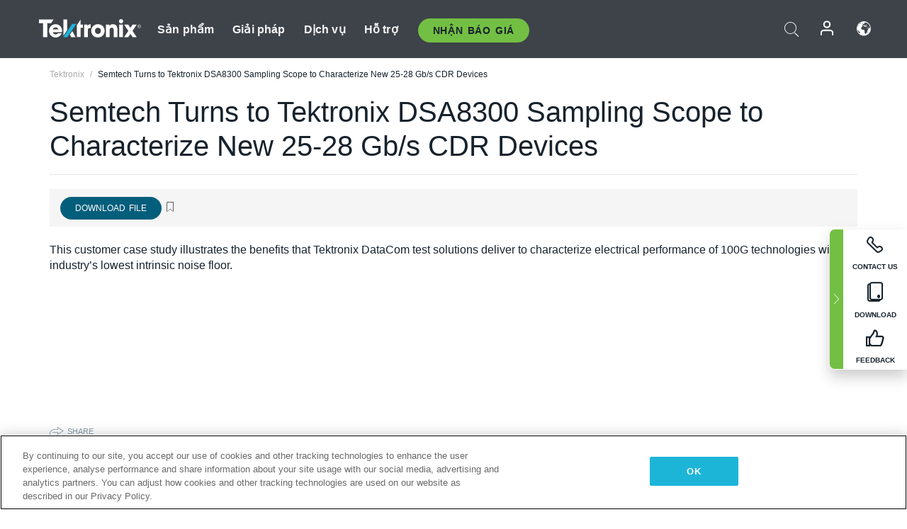

--- FILE ---
content_type: text/html; charset=utf-8
request_url: https://www.tek.com/vn/documents/case-study/semtech-turns-tektronix-dsa8300-sampling-scope-characterize-new-25-28-gb-s-cdr-d
body_size: 13436
content:



<!DOCTYPE html>
<html lang="vi-VN">
<head itemscope itemtype="http://schema.org/WebSite">
    <meta charset="utf-8">
    <meta http-equiv="X-UA-Compatible" content="IE=edge">
    <meta name="viewport" content="width=device-width" />
    <meta http-equiv="content-language" content="vi-VN">

        <!--Critical CSS Styles-->
        
        <!--CSS Styles-->
        <link rel="stylesheet" id="tek-main-css" href="/patternlab/css/tek.css?v-2026.01.22.1" as="style" data-version="2026.01.22.1">
        <noscript id="tek-main-css-noscript"><link rel="stylesheet" href="/patternlab/css/tek.css?v-2026.01.22.1"></noscript>


    <style type="text/css" data-source="global">
        .sales-tool--search-result--icons{
background-color: #fff;
}
.sales-tool--search-result--icons-right{
float: none;
}

.app-note-two-column .fixed-column hr {
      margin-top: 1.25rem;
      margin-bottom: 1.25rem;
    }

    .app-note-two-column .fixed-column h4.related-content-title {
      margin-bottom: 25px;
    }

    .app-note-two-column .fixed-column .related-content-wrapper .expandable-section .related-content ul li {
      margin-bottom: 10px;
    }

    @media(min-width:992px) {
      .app-note-two-column .fixed-column.on-scroll {
        top: 100px;
      }
    }
    </style>
    <style type="text/css" data-source="localized">
            
    </style>

    <style>
.bundle-card{
overflow: visible;
}
.oem-hide{display:none !important;}
.bundle-card .bundle-price {
font-size:1.425rem!important;
}
@media screen and (min-width: 992px) and (max-width: 1279px){
.bundle-card .bundle-price {
font-size:1.1rem!important;
}
}
.new-nav-item::before {
    color: #73bf44;
    display: initial;
}
:lang(en) .new-nav-item::before, :lang(en) header.header--redesign .nav--main ul li ul li a.category[href="https://my.tek.com/tektalk/"]:before
{
  content: "NEW! ";
   color: #73bf44;
    display: initial;
}
:lang(ja) .new-nav-item::before {
    content: "新着 ";
}
:lang(zh-CN) .new-nav-item::before {
    content: "新的 ";
}
:lang(de-DE) .new-nav-item::before {
    content: "Neu ";
}
:lang(fr-FR) .new-nav-item::before {
    content: "Nouveau "
}
:lang(zh-TW) .new-nav-item::before {
    content: "新的 ";
}
@media screen and (min-width: 992px) {
:lang(fr-FR) .new-nav-item::before {left: -45px;}
  .new-nav-item::before {
    position: absolute;
    left: -20px;
  }
}
.tek-accordion-content {display:none;}
div#drift-frame-controller{z-index:214748364!important;}
@media only screen and (max-width:425px){#onetrust-banner-sdk.otFlat{max-height:25%!important}#onetrust-banner-sdk #onetrust-policy{margin-left:0;margin-top:10px!important}#onetrust-banner-sdk .ot-sdk-columns{width:48%!important;float:left;box-sizing:border-box;padding:0;display:initial;margin-right:2%}#onetrust-consent-sdk #onetrust-button-group button:first-child{margin-top:40px!important}#onetrust-banner-sdk #onetrust-close-btn-container{top:0!important}#onetrust-banner-sdk #onetrust-banner-sdk.ot-close-btn-link,#onetrust-banner-sdk.ot-close-btn-link{padding-top:0!important}}
@media screen and (max-width: 767px){
footer.footer.footer-redesign .footer-connect .social-media-container a {font-size:2rem;}
}
@media screen and (max-width: 300px){
footer.footer.footer-redesign .footer-connect .social-media-container a {font-size:1rem;}
}
/* Slick */
.slider-wrap .slider.slick-slider .banner {display:none;}
.slider-wrap .slider.slick-slider .banner:first-child {display:block;}
.slider-wrap .slider.slick-slider.slick-initialized .banner {display:block;}
/* Documents */
main.main .main-content img.lazy {
max-height: 285px;
min-height: 285px;
}
main.main .main-content #sidebar-wrapper img.lazy,
main.main .main-content img.lazy.loaded,
main.main .main-content .chap-nav img.lazy {
max-height: inherit;
min-height: inherit;
}
main.main .main-content:after,
main.main .main-content #wrapper:after {
    clear: both;
    content: "";
    display: table;
}
@media screen and (min-width: 577px){
  main.main .doc__img {margin: 20px 15px 0px 45px;}
}
/* Slick */
.slider.js-slider-dots img.lazy.loaded,
.main-content img.lazy.loaded {
    max-height: initial;
}
/* MSDM */
div[data-form-block-id="249c9904-bdc6-ee11-9078-6045bd058aac"] {
  visibility: hidden;
  max-height: 1px;
  max-width: 1px;
  overflow: hidden;
}
</style>
    <!--END CSS tyles-->

        <script type="text/javascript" src="/static/js/vendor/jquery-3.5.1.min.js"></script>
<script>
window.dataLayer = window.dataLayer || [];
</script>

<!-- Optimizely -->
<script async src="/api/optimizelyjs/6238166017900544.js"></script>
<!-- End Optimizely -->

<!-- Google Tag Manager -->
<script>(function(w,d,s,l,i){w[l]=w[l]||[];w[l].push({'gtm.start':
new Date().getTime(),event:'gtm.js'});var f=d.getElementsByTagName(s)[0],
j=d.createElement(s),dl=l!='dataLayer'?'&l='+l:'';j.async=true;j.src=
'https://www.googletagmanager.com/gtm.js?id='+i+dl;f.parentNode.insertBefore(j,f);
})(window,document,'script','dataLayer','GTM-77N6');</script>
<!-- End Google Tag Manager -->

    <title itemprop="name">Semtech Turns to Tektronix DSA8300 Sampling Scope to Characterize New 25-28 Gb/s CDR Devices | Tektronix</title>
    <meta name="keywords" content="Semtech Turns to Tektronix DSA8300 Sampling Scope to Characterize New 25-28 Gb/s CDR Devices, " />
    <meta name="description" content="This customer case study illustrates the benefits that Tektronix DataCom test solutions deliver to characterize electrical performance of 100G technologies with the industry’s lowest intrinsic noise" />

<!--Open Graph Tags-->
    <meta property="og:title" content="Semtech Turns to Tektronix DSA8300 Sampling Scope to Characterize New 25-28 Gb/s CDR Devices" />

<meta property="og:type" content="website" />


<meta property="og:url" content="https://www.tek.com/vn/documents/case-study/semtech-turns-tektronix-dsa8300-sampling-scope-characterize-new-25-28-gb-s-cdr-d" />




<!--Canonical and Alternate URLs-->
<link rel="canonical" href="https://www.tek.com/vn/documents/case-study/semtech-turns-tektronix-dsa8300-sampling-scope-characterize-new-25-28-gb-s-cdr-d" itemprop="url" />



<!--Developer site considerations-->

        <link rel="alternate" hreflang="en" href="https://www.tek.com/en/documents/case-study/semtech-turns-tektronix-dsa8300-sampling-scope-characterize-new-25-28-gb-s-cdr-d" />
        <link rel="alternate" hreflang="x-default" href="https://www.tek.com/en/documents/case-study/semtech-turns-tektronix-dsa8300-sampling-scope-characterize-new-25-28-gb-s-cdr-d" />
        <link rel="alternate" hreflang="ja-jp" href="https://www.tek.com/ja/documents/case-study/semtech-turns-tektronix-dsa8300-sampling-scope-characterize-new-25-28-gb-s-cdr-d" />
        <link rel="alternate" hreflang="de-de" href="https://www.tek.com/de/documents/case-study/semtech-turns-tektronix-dsa8300-sampling-scope-characterize-new-25-28-gb-s-cdr-d" />
        <link rel="alternate" hreflang="ru-ru" href="https://www.tek.com/ru/documents/case-study/semtech-turns-tektronix-dsa8300-sampling-scope-characterize-new-25-28-gb-s-cdr-d" />
        <link rel="alternate" hreflang="fr-fr" href="https://www.tek.com/fr/documents/case-study/semtech-turns-tektronix-dsa8300-sampling-scope-characterize-new-25-28-gb-s-cdr-d" />
        <link rel="alternate" hreflang="zh-cn" href="https://www.tek.com.cn/documents/case-study/semtech-turns-tektronix-dsa8300-sampling-scope-characterize-new-25-28-gb-s-cdr-d" />
        <link rel="alternate" hreflang="zh-tw" href="https://www.tek.com/tw/documents/case-study/semtech-turns-tektronix-dsa8300-sampling-scope-characterize-new-25-28-gb-s-cdr-d" />
        <link rel="alternate" hreflang="ko-kr" href="https://www.tek.com/ko/documents/case-study/semtech-turns-tektronix-dsa8300-sampling-scope-characterize-new-25-28-gb-s-cdr-d" />
        <link rel="alternate" hreflang="vi-vn" href="https://www.tek.com/vn/documents/case-study/semtech-turns-tektronix-dsa8300-sampling-scope-characterize-new-25-28-gb-s-cdr-d" />
    

    

    <script type="text/plain" class="optanon-category-C0002">
        if(document.cookie.indexOf('SC_TRACKING_CONSENT') == -1)
        {
            fetch("/api/trackingconsent/giveconsent", {method: "GET", credentials: 'include'});
        }
    </script>
</head>
<body class="" data-channel="sales" sc-item-id="{6298B756-65B4-42BD-88F6-8B67F4D66854}" data-user-email="" data-user-name="" data-cf-country="US">
<!-- Google Tag Manager (noscript) -->
<noscript><iframe src="https://www.googletagmanager.com/ns.html?id=GTM-77N6"
height="0" width="0" style="display:none;visibility:hidden"></iframe></noscript>
<!-- End Google Tag Manager (noscript) -->

    <header class="header header--redesign tek-contact">
    <div class="header__top-mobile">
        <div class="header__btn">
    <div class="block--phone">
        <div class="buyquote-phone icon-phone"><a class="buy-contact-number"></a></div>
    </div>
    <div id="btn-search" class="btn--search">
        <span class="sr-only">Toggle Search</span>
        <span class="icon-search"></span>
    </div>
        <div class="btn--lang">
            <a class="icon-earth header-right__item"><span class="region-text"></span></a>

            <div id="lang-selector-nav" class="lang-selector-bar lang-selector-redesign">
                <div class="lang-selector-bar__header">
                    <div class="header-text">Current Language</div>
                    <div class="header-right__item"><span class="btn-close">×</span></div>
                    <div class="region-text">Vietnamese (Vietnam)</div>
                </div>
                <p class="lang-selector-bar__message">Select a language:</p>
                <nav class="lang-selector-bar__lang-menu">
                    <ul>
                                <li><a href="https://www.tek.com/en/documents/case-study/semtech-turns-tektronix-dsa8300-sampling-scope-characterize-new-25-28-gb-s-cdr-d">English</a></li>
                                <li><a href="https://www.tek.com/fr/documents/case-study/semtech-turns-tektronix-dsa8300-sampling-scope-characterize-new-25-28-gb-s-cdr-d">FRAN&#199;AIS</a></li>
                                <li><a href="https://www.tek.com/de/documents/case-study/semtech-turns-tektronix-dsa8300-sampling-scope-characterize-new-25-28-gb-s-cdr-d">DEUTSCH</a></li>
                                <li><a href="https://www.tek.com/vn/documents/case-study/semtech-turns-tektronix-dsa8300-sampling-scope-characterize-new-25-28-gb-s-cdr-d">Việt Nam</a></li>
                                <li><a href="https://www.tek.com.cn/documents/case-study/semtech-turns-tektronix-dsa8300-sampling-scope-characterize-new-25-28-gb-s-cdr-d">简体中文</a></li>
                                <li><a href="https://www.tek.com/ja/documents/case-study/semtech-turns-tektronix-dsa8300-sampling-scope-characterize-new-25-28-gb-s-cdr-d">日本語</a></li>
                                <li><a href="https://www.tek.com/ko/documents/case-study/semtech-turns-tektronix-dsa8300-sampling-scope-characterize-new-25-28-gb-s-cdr-d">한국어</a></li>
                                <li><a href="https://www.tek.com/tw/documents/case-study/semtech-turns-tektronix-dsa8300-sampling-scope-characterize-new-25-28-gb-s-cdr-d">繁體中文</a></li>
                    </ul>
                </nav>

            </div>
        </div>
    <div id="btn-menu" class="btn--menu">
        <span class="sr-only">Toggle Menu</span>
        <span class="icon-menu"></span>
    </div>
</div><div class="search-block-form">
    
<div class="page-quick-search">
<form action="/api/searchbar/search" method="post"><input name="__RequestVerificationToken" type="hidden" value="D0Vamb_PNs1D6izLz87WldRyRsyNPQ4LEpG9B88o-EJsbEG5pHcudvmd7Z6mBbTJxkb93CKwjRbsDP96cH_oXSbMUQyYUbXq5QZMnIqqIMU1" /><input id="uid" name="uid" type="hidden" value="ce22e590-c601-4e5c-a23d-c843aee244d9" />        <div class="form-item">
            <input autocomplete="off" class="form-search form-search-input search-input-fc2749d06ab04e5d8a549e9a03fbc285" id="fc2749d06ab04e5d8a549e9a03fbc285" name="SearchText" placeholder="Search" type="text" value="" />
        </div>
        <div class="form-actions">
            <input type="submit" autocomplete="off" id="edit-submit" value="Search" class="button form-submit search-button-fc2749d06ab04e5d8a549e9a03fbc285" />
        </div>
</form>
    <div class="search-quick-container" id="search-container-result-fc2749d06ab04e5d8a549e9a03fbc285" style="display: none;">
        <div class="helper-container">
            <div class="close-container"><span class="btn-close" data-search-id="fc2749d06ab04e5d8a549e9a03fbc285">x</span></div>
            <div class="mobile-tabs">
                <div class="tabs-container">
                    <div data-tab-id="prod-tab" data-search-id="fc2749d06ab04e5d8a549e9a03fbc285" class="tab active product-tab-products-content"></div>
                    <div data-tab-id="doc-tab" data-search-id="fc2749d06ab04e5d8a549e9a03fbc285" class="tab product-tab-docs-content"></div>
                </div>
            </div>
            <div class="row padding-20 content-row">
                <div data-tab-content-id="prod-tab" class="col-md-6 col-xs-12 tab-content active prod-tab-content">
                    <div class="products-content">
                    </div>
                </div>
                <div data-tab-content-id="doc-tab" class="col-md-6 col-xs-12 tab-content inactive docs-tab-content">
                    <div class="docs-content">
                    </div>
                </div>
            </div>
            <div class="no-results-link">To find technical documents by model, try our <a href="/vn/product-support">Product Support Center</a></div>
            <div class="center mr-show-it-all go-to-all-results"><a href="/vn/search">Show all results →</a></div>
        </div>
    </div>
</div>
</div>
<div class="header__logo">
    <div class="block">
        <a href="/vn/">
            <picture><img src="/patternlab/images/transparent-pixel.png" class="main-logo lazy" alt="logo" data-src="/-/media/project/tek/images/logos/logo.svg?iar=0"></picture>
        </a>
        <a href="/vn/">
            <picture><img src="/patternlab/images/transparent-pixel.png" class="second-logo lazy" alt="mobile_logo" data-src="/-/media/project/tek/images/logos/mobile_logo.svg?iar=0"></picture>
        </a>
    </div>
</div>
    </div>
    <div class="header__menu">
        <div class="header-left">
            

<nav class="nav--main">
    <ul>
                    <li>


                <a class="parent-item" href="/vn/">Sản phẩm</a>

                <div class="sub-menu">
                    <div class="container w--dynamic">

                        <div class="row">

                                <div class="col-xs-12 col-md-4 menu-col">
                                    <ul>

                                            <li>
<a class="category" href="/vn/products/oscilloscopes-and-probes">M&#225;y hiện s&#243;ng v&#224; que đo</a>                                            </li>
                                                <li>
                                                    <ul>

                                                                        <li>
                                                                            <a href="/vn/products/oscilloscopes">M&#225;y hiện s&#243;ng</a>
                                                                        </li>
                                                                        <li>
                                                                            <a href="/vn/products/oscilloscopes/high-speed-digitizers">Bộ số h&#243;a tốc độ cao</a>
                                                                        </li>
                                                                        <li>
                                                                            <a href="/vn/products/oscilloscopes/oscilloscope-probes">Que đo v&#224; Phụ kiện</a>
                                                                        </li>
                                                    </ul>
                                                </li>
                                            <li>
<a class="m-t-lg-29 category" href="/vn/products/software"> Phần mềm</a>                                            </li>
                                                <li>
                                                    <ul>

                                                                        <li>
                                                                            <a href="/vn/products/software?category=bench-software">Phần mềm thiết bị để b&#224;n</a>
                                                                        </li>
                                                                        <li>
                                                                            <a href="/vn/products/software?category=data-analysis">Ph&#226;n t&#237;ch dữ liệu</a>
                                                                        </li>
                                                                        <li>
                                                                            <a href="/vn/products/software?category=test-automation">Tự động h&#243;a kiểm tra</a>
                                                                        </li>
                                                    </ul>
                                                </li>
                                            <li>
<a class="m-t-lg-29 category" href="/vn/products/analyzers">M&#225;y ph&#226;n t&#237;ch</a>                                            </li>
                                                <li>
                                                    <ul>

                                                                        <li>
                                                                            <a href="/vn/products/spectrum-analyzers">M&#225;y ph&#226;n t&#237;ch phổ</a>
                                                                        </li>
                                                                        <li>
                                                                            <a href="/vn/products/keithley/4200a-scs-parameter-analyzer">M&#225;y ph&#226;n t&#237;ch th&#244;ng số</a>
                                                                        </li>
                                                                        <li>
                                                                            <a href="/vn/products/coherent-optical-products">M&#225;y ph&#226;n t&#237;ch điều biến quang học</a>
                                                                        </li>
                                                                        <li>
                                                                            <a href="/vn/products/frequency-counters">M&#225;y đếm tần số</a>
                                                                        </li>
                                                    </ul>
                                                </li>
                                                                            </ul>
                                </div>
                                <div class="col-xs-12 col-md-4 menu-col">
                                    <ul>

                                            <li>
<a class="category" href="/vn/products/signal-generators">M&#225;y tạo t&#237;n hiệu</a>                                            </li>
                                                <li>
                                                    <ul>

                                                                        <li>
                                                                            <a href="/vn/products/signal-generators/arbitrary-function-generator">M&#225;y tạo chức năng t&#249;y &#253;</a>
                                                                        </li>
                                                                        <li>
                                                                            <a href="/vn/products/arbitrary-waveform-generators">M&#225;y tạo dạng s&#243;ng t&#249;y &#253;</a>
                                                                        </li>
                                                    </ul>
                                                </li>
                                            <li>
<a class="m-t-lg-29 category" href="/vn/products/sources-and-supplies">Nguồn v&#224; Nguồn cung</a>                                            </li>
                                                <li>
                                                    <ul>

                                                                        <li>
                                                                            <a href="/vn/products/keithley/source-measure-units">Thiết bị đo nguồn</a>
                                                                        </li>
                                                                        <li>
                                                                            <a href="/vn/products/dc-power-supplies">Bộ cấp nguồn DC</a>
                                                                        </li>
                                                                        <li>
                                                                            <a href="/vn/products/dc-electronic-loads">Tải điện DC</a>
                                                                        </li>
                                                                        <li>
                                                                            <a href="/vn/products/ea/bidirectional-power-supplies">Bộ cấp nguồn DC hai chiều</a>
                                                                        </li>
                                                                        <li>
                                                                            <a href="/vn/products/battery-test-and-simulation">Sản phẩm điện h&#243;a</a>
                                                                        </li>
                                                    </ul>
                                                </li>
                                            <li>
<a class="m-t-lg-29 category" href="/vn/products/meters">M&#225;y đo</a>                                            </li>
                                                <li>
                                                    <ul>

                                                                        <li>
                                                                            <a href="/vn/products/keithley/benchtop-digital-multimeter">Đồng hồ vạn năng kỹ thuật số</a>
                                                                        </li>
                                                                        <li>
                                                                            <a href="/vn/products/keithley/data-acquisition-daq-systems">Thu thập dữ liệu v&#224; chuyển mạch</a>
                                                                        </li>
                                                                        <li>
                                                                            <a href="/vn/products/keithley/low-level-sensitive-and-specialty-instruments">Dụng cụ mức thấp/nhạy cảm v&#224; Dụng cụ chuy&#234;n m&#244;n</a>
                                                                        </li>
                                                    </ul>
                                                </li>
                                                                            </ul>
                                </div>
                                <div class="col-xs-12 col-md-4 menu-col">
                                    <ul>

                                            <li>
<a class="category" href="/vn/products">Sản phẩm bổ sung</a>                                            </li>
                                                <li>
                                                    <ul>

                                                                        <li>
                                                                            <a class="new-nav-item" href="/vn/products/reference-solutions">Giải ph&#225;p tham khảo</a>
                                                                        </li>
                                                                        <li>
                                                                            <a href="/vn/products/keithley/semiconductor-testing-systems">Hệ thống kiểm tra chất b&#225;n dẫn</a>
                                                                        </li>
                                                                        <li>
                                                                            <a href="/vn/products/components-accessories">Th&#224;nh phần v&#224; Phụ kiện</a>
                                                                        </li>
                                                                        <li>
                                                                            <a href="/vn/buy/encore">Thiết bị kiểm tra t&#226;n trang</a>
                                                                        </li>
                                                                        <li>
                                                                            <a class="nav-highlight mb-3" href="/vn/tools">Product Selectors &amp; Calculators ⇨</a>
                                                                        </li>
                                                    </ul>
                                                </li>
                                            <li>
<a class="category" href="/vn/products/keithley">Sản phẩm của Keithley</a>                                            </li>
                                            <li>
<a class="category" href="/vn/products/ea">Sản phẩm EA Elektro-Automatik</a>                                            </li>
                                            <li>
<a class="category" href="/vn/products">Xem tất cả sản phẩm</a>                                            </li>
                                            <li>
<a class="category" href="/vn/buy/promotions">Khuyến m&#227;i</a>                                            </li>
                                                                            </ul>
                                </div>
                        </div>
                    </div>
                </div>
            </li>
            <li>


                <a class="parent-item" href="/vn/">Giải ph&#225;p</a>

                <div class="sub-menu">
                    <div class="container w--dynamic">

                        <div class="row">

                                <div class="col-xs-12 col-md-3 key-trends-col menu-col">
                                    <ul>

                                            <li>
<a class="category" href="/vn/solutions">Lĩnh vực hoạt động</a>                                            </li>
                                                <li>
                                                    <ul>

                                                                        <li>
                                                                            <a href="/vn/solutions/application/research">Nghi&#234;n cứu n&#226;ng cao</a>
                                                                        </li>
                                                                        <li>
                                                                            <a href="/vn/solutions/industry/aero-def">H&#224;ng kh&#244;ng vũ trụ v&#224; Quốc ph&#242;ng</a>
                                                                        </li>
                                                                        <li>
                                                                            <a href="/vn/solutions/industry/automotive-test-solutions">&#212; t&#244;</a>
                                                                        </li>
                                                                        <li>
                                                                            <a href="/vn/education/university-labs">Ph&#242;ng th&#237; nghiệm đ&#224;o tạo v&#224; giảng dạy</a>
                                                                        </li>
                                                                        <li>
                                                                            <a href="/vn/solutions/industry/medical-devices-and-systems">Hệ thống v&#224; thiết bị y tế</a>
                                                                        </li>
                                                                        <li>
                                                                            <a class="new-nav-item" href="/vn/solutions/industry/power-semiconductor">Thiết bị b&#225;n dẫn c&#244;ng suất</a>
                                                                        </li>
                                                                        <li>
                                                                            <a href="/vn/solutions/industry/renewable-energy">Năng lượng t&#225;i tạo</a>
                                                                        </li>
                                                                        <li>
                                                                            <a href="/vn/solutions/industry/semiconductor-design-and-manufacturing">Thiết kế v&#224; Sản xuất chất b&#225;n dẫn</a>
                                                                        </li>
                                                    </ul>
                                                </li>
                                                                            </ul>
                                </div>
                                <div class="col-xs-12 col-md-9 app-ind-col menu-col">
                                    <ul>

                                            <li>
<a class="category" href="/vn/solutions">Ứng dụng</a>                                            </li>
                                                <li>
                                                    <ul>

                                                                        <li>
                                                                            <a href="/vn/solutions/application/3d-sensing">M&#244; tả đặc điểm ảnh v&#224; cảm biến 3D</a>
                                                                        </li>
                                                                        <li>
                                                                            <a href="/vn/solutions/application/emi-emc-testing">Kiểm tra EMI/EMC</a>
                                                                        </li>
                                                                        <li>
                                                                            <a href="/vn/solutions/application/high-speed-serial-communication">Giao tiếp nối tiếp tốc độ cao</a>
                                                                        </li>
                                                                        <li>
                                                                            <a href="/vn/solutions/application/material-science">Kỹ thuật v&#224; khoa học vật liệu</a>
                                                                        </li>
                                                                        <li>
                                                                            <a href="/vn/">Ch&#237;nh phủ v&#224; Qu&#226;n đội</a>
                                                                        </li>
                                                                        <li>
                                                                            <a href="/vn/solutions/application/power-efficiency">power efficiency</a>
                                                                        </li>
                                                                        <li>
                                                                            <a href="/vn/solutions/application/rf-testing">Đo kiểm v&#244; tuyến</a>
                                                                        </li>
                                                                        <li>
                                                                            <a href="/vn/solutions/application/test-automation">Tự động h&#243;a đo kiểm</a>
                                                                        </li>
                                                                        <li>
                                                                            <a href="/vn/">Giao tiếp c&#243; d&#226;y</a>
                                                                        </li>
                                                    </ul>
                                                </li>
                                            <li>
<a class="m-t-lg-29 category" href="/vn/solutions">All Solutions</a>                                            </li>
                                                                            </ul>
                                </div>
                        </div>
                    </div>
                </div>
            </li>
            <li>

                    <meta itemprop="serviceType" content="Dịch vụ" />

                <a class="parent-item" href="/vn/">Dịch vụ</a>

                <div class="sub-menu">
                    <div class="container w--dynamic">

                        <div class="row">

                                <div class="col-xs-12 col-md-4 menu-col">
                                    <ul>

                                            <li>
<a class="category" href="/vn/services/calibration-services">                                                    <span itemprop="name">
                                                        Dịch vụ hiệu chỉnh
                                                    </span>
</a>                                            </li>
                                                <li>
                                                    <ul>

                                                                        <li>
                                                                            <div>
                                                                                <span itemprop="name">
                                                                                    <a href="/vn/services/calibration-services/factory-verified-calibration-services">Hiệu chỉnh c&#243; nh&#224; m&#225;y chứng nhận</a>
                                                                                </span>
                                                                            </div>
                                                                        </li>
                                                                        <li>
                                                                            <div>
                                                                                <span itemprop="name">
                                                                                    <a href="/vn/services/calibration-services/multi-brand-oem-compliant-calibration-services">Hiệu chỉnh tu&#226;n thủ đa thương hiệu</a>
                                                                                </span>
                                                                            </div>
                                                                        </li>
                                                                        <li>
                                                                            <div>
                                                                                <span itemprop="name">
                                                                                    <a href="/vn/services/calibration-services/quality">Chất lượng v&#224; Cấp ph&#233;p</a>
                                                                                </span>
                                                                            </div>
                                                                        </li>
                                                                        <li>
                                                                            <div>
                                                                                <span itemprop="name">
                                                                                    <a href="/vn/services/calibration-services/calibration-capabilities">Khả năng hiệu chỉnh</a>
                                                                                </span>
                                                                            </div>
                                                                        </li>
                                                                        <li>
                                                                            <div>
                                                                                <span itemprop="name">
                                                                                    <a href="/vn/services/calibration-services/locations">Vị tr&#237;</a>
                                                                                </span>
                                                                            </div>
                                                                        </li>
                                                                        <li>
                                                                            <div>
                                                                                <span itemprop="name">
                                                                                    <a href="/vn/services/calibration-services/calibration-services-levels">Cấp độ dịch vụ</a>
                                                                                </span>
                                                                            </div>
                                                                        </li>
                                                                        <li>
                                                                            <div>
                                                                                <span itemprop="name">
                                                                                    <a href="/vn/services/test-equipment-repair/rma-status-search">Theo d&#245;i trạng th&#225;i hiệu chỉnh tại nh&#224; m&#225;y</a>
                                                                                </span>
                                                                            </div>
                                                                        </li>
                                                                        <li>
                                                                            <div>
                                                                                <span itemprop="name">
                                                                                    <a class="nav-highlight" href="/vn/services/multi-brand-quote-request">Y&#234;u cầu dịch vụ đa thương hiệu ⇨</a>
                                                                                </span>
                                                                            </div>
                                                                        </li>
                                                    </ul>
                                                </li>
                                            <li>
<a class="m-t-lg-29 category" href="/vn/services/asset-management">                                                    <span itemprop="name">
                                                        Dịch vụ quản l&#253; t&#224;i sản
                                                    </span>
</a>                                            </li>
                                                <li>
                                                    <ul>

                                                                        <li>
                                                                            <div>
                                                                                <span itemprop="name">
                                                                                    <a href="/vn/services/asset-management/calweb">CalWeb</a>
                                                                                </span>
                                                                            </div>
                                                                        </li>
                                                                        <li>
                                                                            <div>
                                                                                <span itemprop="name">
                                                                                    <a href="/vn/services/asset-management/managed-services">Dịch vụ được quản l&#253;</a>
                                                                                </span>
                                                                            </div>
                                                                        </li>
                                                    </ul>
                                                </li>
                                                                            </ul>
                                </div>
                                <div class="col-xs-12 col-md-4 menu-col">
                                    <ul>

                                            <li>
<a class="category" href="/vn/services/test-equipment-repair">                                                    <span itemprop="name">
                                                        Dịch vụ sửa chữa
                                                    </span>
</a>                                            </li>
                                                <li>
                                                    <ul>

                                                                        <li>
                                                                            <div>
                                                                                <span itemprop="name">
                                                                                    <a class="oem-hide" href="/vn/services/test-equipment-repair/rma-request">Y&#234;u cầu dịch vụ sửa chữa</a>
                                                                                </span>
                                                                            </div>
                                                                        </li>
                                                                        <li>
                                                                            <div>
                                                                                <span itemprop="name">
                                                                                    <a href="/vn/services/test-equipment-repair/rma-status-search">Theo d&#245;i trạng th&#225;i sửa chữa</a>
                                                                                </span>
                                                                            </div>
                                                                        </li>
                                                                        <li>
                                                                            <div>
                                                                                <span itemprop="name">
                                                                                    <a href="/webform/request-tektronix-parts-information">Bộ phận</a>
                                                                                </span>
                                                                            </div>
                                                                        </li>
                                                                        <li>
                                                                            <div>
                                                                                <span itemprop="name">
                                                                                    <a href="/vn/services/test-equipment-repair/warranty-status-search">Kiểm tra trạng th&#225;i bảo h&#224;nh</a>
                                                                                </span>
                                                                            </div>
                                                                        </li>
                                                    </ul>
                                                </li>
                                                                            </ul>
                                </div>
                                <div class="col-xs-12 col-md-4 menu-col">
                                    <ul>

                                            <li>
<a class="category" href="/vn/services/ea-factory-service">Dịch vụ EA Elektro-Automatik</a>                                            </li>
                                            <li>
<a class="category" href="/vn/component-solutions">Giải ph&#225;p th&#224;nh phần Tektronix</a>                                            </li>
                                            <li>
<a class="category" href="/vn/services/factory-service-plans">G&#243;i dịch vụ nh&#224; m&#225;y</a>                                            </li>
                                            <li>
<a class="category" href="/vn/services">Tất cả dịch vụ</a>                                            </li>
                                                                            </ul>
                                </div>
                        </div>
                    </div>
                </div>
            </li>
            <li>


                <a class="parent-item" href="/vn/">Hỗ trợ</a>

                <div class="sub-menu">
                    <div class="container w--dynamic">

                        <div class="row">

                                <div class="col-xs-12 col-md-4 menu-col">
                                    <ul>

                                            <li>
<a class="category" href="/vn/ownerresources">C&#225;c sản phẩm</a>                                            </li>
                                                <li>
                                                    <ul>

                                                                        <li>
                                                                            <a href="/vn/support/datasheets-manuals-software-downloads">Bảng dữ liệu v&#224; hướng dẫn sử dụng</a>
                                                                        </li>
                                                                        <li>
                                                                            <a href="/vn/order-status-search">Trạng th&#225;i đơn h&#224;ng</a>
                                                                        </li>
                                                                        <li>
                                                                            <a href="/vn/product-registration">Đăng k&#253; sản phẩm</a>
                                                                        </li>
                                                                        <li>
                                                                            <a href="/vn/services/test-equipment-repair/warranty-status-search">T&#236;nh trạng bảo h&#224;nh</a>
                                                                        </li>
                                                                        <li>
                                                                            <a href="/vn/buy/request-parts-information">Parts</a>
                                                                        </li>
                                                    </ul>
                                                </li>
                                            <li>
<a class="m-t-lg-29 category" href="/vn/products/software">Phần mềm</a>                                            </li>
                                                <li>
                                                    <ul>

                                                                        <li>
                                                                            <a href="/vn/support/datasheets-manuals-software-downloads">Tải phần mềm</a>
                                                                        </li>
                                                                        <li>
                                                                            <a href="/vn/support/products/product-license"> Giấy ph&#233;p sản phẩm</a>
                                                                        </li>
                                                    </ul>
                                                </li>
                                            <li>
<a class="m-t-lg-29 category" href="/vn/support/resource-center">T&#224;i nguy&#234;n</a>                                            </li>
                                                <li>
                                                    <ul>

                                                                        <li>
                                                                            <a href="/vn/support/ea">Hỗ trợ EA Elektro-Automatik</a>
                                                                        </li>
                                                                        <li>
                                                                            <a href="/vn/support/faqs">FAQ</a>
                                                                        </li>
                                                                        <li>
                                                                            <a href="/vn/support">Trung t&#226;m hỗ trợ</a>
                                                                        </li>
                                                                        <li>
                                                                            <a href="https://my.tek.com/vn/support/create-new-support-case/">Hỗ trợ kỹ thuật</a>
                                                                        </li>
                                                    </ul>
                                                </li>
                                                                            </ul>
                                </div>
                                <div class="col-xs-12 col-md-4 menu-col">
                                    <ul>

                                            <li>
<a class="category" href="/vn/buy">L&#224;m thế n&#224;o v&#224; ở đ&#226;u để mua</a>                                            </li>
                                                <li>
                                                    <ul>

                                                                        <li>
                                                                            <a href="/vn/contact-tek">Li&#234;n hệ với ch&#250;ng t&#244;i</a>
                                                                        </li>
                                                                        <li>
                                                                            <a href="/vn/buy/partner-locator">Nh&#224; ph&#226;n phối</a>
                                                                        </li>
                                                                        <li>
                                                                            <a href="/vn/buy/gsa-multiple-award-schedule-pricelist">Chương tr&#236;nh GSA</a>
                                                                        </li>
                                                                        <li>
                                                                            <a href="/vn/buy/promotions">Khuyến m&#227;i</a>
                                                                        </li>
                                                    </ul>
                                                </li>
                                            <li>
<a class="m-t-lg-29 category" href="/vn/about-us/integrity-and-compliance-program">Sự tu&#226;n thủ</a>                                            </li>
                                                <li>
                                                    <ul>

                                                                        <li>
                                                                            <a href="/vn/support/export-codes">M&#227; xuất khẩu</a>
                                                                        </li>
                                                                        <li>
                                                                            <a href="/vn/about-us/integrity-and-compliance-program">Giới thiệu về ch&#250;ng t&#244;i</a>
                                                                        </li>
                                                                        <li>
                                                                            <a href="/vn/services/recycle">T&#225;i chế sản phẩm (Chỉ &#225;p dụng cho Ch&#226;u &#194;u)</a>
                                                                        </li>
                                                                        <li>
                                                                            <a href="/vn/support/product-security">Bảo mật sản phẩm</a>
                                                                        </li>
                                                                        <li>
                                                                            <a href="/vn/services/customer-quality-assurance">Đảm bảo chất lượng</a>
                                                                        </li>
                                                                        <li>
                                                                            <a href="/vn/services/safety">Thu hồi an to&#224;n</a>
                                                                        </li>
                                                                        <li>
                                                                            <a href="/vn/documents/service/traceability-map-beaverton-pdf">Khả năng truy xuất nguồn gốc</a>
                                                                        </li>
                                                    </ul>
                                                </li>
                                                                            </ul>
                                </div>
                                <div class="col-xs-12 col-md-4 menu-col">
                                    <ul>

                                            <li>
<a class="category" href="/vn/about-us">C&#244;ng ty</a>                                            </li>
                                                <li>
                                                    <ul>

                                                                        <li>
                                                                            <a href="/vn/about-us">About Us</a>
                                                                        </li>
                                                                        <li>
                                                                            <a href="/vn/newsroom?category=blogs&amp;lang=vi-VN">Blogs</a>
                                                                        </li>
                                                                        <li>
                                                                            <a href="/vn/stories">C&#226;u chuyện của kh&#225;ch h&#224;ng</a>
                                                                        </li>
                                                                        <li>
                                                                            <a href="/vn/events">Sự kiện</a>
                                                                        </li>
                                                                        <li>
                                                                            <a href="/vn/newsroom">Ph&#242;ng tin tức</a>
                                                                        </li>
                                                    </ul>
                                                </li>
                                            <li>
<a class="m-t-lg-29 category" href="/vn/buy/partners">Cổng th&#244;ng tin đối t&#225;c</a>                                            </li>
                                            <li>
<a class="m-t-lg-29 category" href="https://my.tek.com/en/tektalk/?_gl=1*1egejtj*_gcl_au*MTE2NjcyNTE0MS4xNzI0MTI1NTQ0*_ga*OTA5OTY3NzMxLjE2Njg0MDUzODA.*_ga_1HMYS1JH9M*MTcyNDM5MjMwMS42NzIuMS4xNzI0Mzk4NjEwLjU1LjAuMA..">Cộng đồng người d&#249;ng TekTalk</a>                                            </li>
                                                                            </ul>
                                </div>
                        </div>
                    </div>
                </div>
            </li>
        <li>
                <div class="header-left__item block-buyquote">
        <nav class="nav--buy-quote">
            <ul>
                <li>
                        <a href="#" class="btn btn--green btn--small btn-quote parent-item">Nhận báo giá</a>
                    <div class="buy-quote sub-menu">
                        <div class="container">
                            <div class="row" style="justify-content: center;">
                                    <div class="thumbnails-wrap">
<a class="icon-top icon-scope" href="/vn/buy/tekstore/quote">NHẬN B&#193;O GI&#193; SẢN PHẨM</a><a class="icon-top icon-repair-service" href="/vn/request-service-quote-or-info">NHẬN B&#193;O GI&#193; DỊCH VỤ</a><a class="icon-top icon-contact-card-2021" title="Contact Sales" href="/vn/buy/request-sales-contact">LI&#202;N HỆ B&#193;N H&#192;NG</a>                                    </div>
                            </div>
                        </div>
                    </div>
                </li>
            </ul>
        </nav>
    </div>

        </li>
    </ul>
</nav>

        </div>
        <div class="region--header_menu_right">
            <div class="header-right">
                

<div class="block--phone header-right__item">
    <div class="buyquote-phone">
        <a class="buy-contact-number"></a>
    </div>
</div>
<div class="search-block-form header-right__item">
    <div class="btn--search parent-item">
        <span class="sr-only">Toggle Search</span>
        <span class="icon-search"></span>
    </div>
    <div class="header-search-form">
        
<div class="page-quick-search">
<form action="/api/searchbar/search" method="post"><input name="__RequestVerificationToken" type="hidden" value="7w_7rjgKuR5a5ogNk6rako_kxMmx22kEazM9dNAUGMiOP22uNb8v5oB1NRtnuZGJfcDqvSIlYhVsJKTH-07VhttBZXDJ2pj3jCDUsbam-FM1" /><input id="uid" name="uid" type="hidden" value="8686de6d-72fe-4e17-8bcb-63549d993e16" />        <div class="form-item">
            <input autocomplete="off" class="form-search form-search-input search-input-efd9114d9a6340b68257b104b525c5ba" id="efd9114d9a6340b68257b104b525c5ba" name="SearchText" placeholder="Search" type="text" value="" />
        </div>
        <div class="form-actions">
            <input type="submit" autocomplete="off" id="edit-submit" value="Search" class="button form-submit search-button-efd9114d9a6340b68257b104b525c5ba" />
        </div>
</form>
    <div class="search-quick-container" id="search-container-result-efd9114d9a6340b68257b104b525c5ba" style="display: none;">
        <div class="helper-container">
            <div class="close-container"><span class="btn-close" data-search-id="efd9114d9a6340b68257b104b525c5ba">x</span></div>
            <div class="mobile-tabs">
                <div class="tabs-container">
                    <div data-tab-id="prod-tab" data-search-id="efd9114d9a6340b68257b104b525c5ba" class="tab active product-tab-products-content"></div>
                    <div data-tab-id="doc-tab" data-search-id="efd9114d9a6340b68257b104b525c5ba" class="tab product-tab-docs-content"></div>
                </div>
            </div>
            <div class="row padding-20 content-row">
                <div data-tab-content-id="prod-tab" class="col-md-6 col-xs-12 tab-content active prod-tab-content">
                    <div class="products-content">
                    </div>
                </div>
                <div data-tab-content-id="doc-tab" class="col-md-6 col-xs-12 tab-content inactive docs-tab-content">
                    <div class="docs-content">
                    </div>
                </div>
            </div>
            <div class="no-results-link">To find technical documents by model, try our <a href="/vn/product-support">Product Support Center</a></div>
            <div class="center mr-show-it-all go-to-all-results"><a href="/vn/search">Show all results →</a></div>
        </div>
    </div>
</div>
    </div>
</div><nav class="header-right__item nav--account">
    <ul>
            <li class="nav--account__login">
                <form action="/identity/externallogin?authenticationType=AzureB2C&amp;ReturnUrl=%2fidentity%2fexternallogincallback%3fReturnUrl%3d%252fvn%252fdocuments%252fcase-study%252fsemtech-turns-tektronix-dsa8300-sampling-scope-characterize-new-25-28-gb-s-cdr-d%26sc_site%3dus%26authenticationSource%3dDefault&amp;sc_site=us" method="post">    <button type="submit" class="login-link">Đăng nhập</button>
</form>
            </li>
    </ul>
</nav><a class="icon-earth header-right__item"><span class="region-text"></span></a>

<div id="lang-selector-nav" class="lang-selector-bar lang-selector-redesign">
    <div class="lang-selector-bar__header">
        <div class="header-text">Current Language</div>
        <div class="header-right__item"><span class="btn-close">×</span></div>
        <div class="region-text">Vietnamese (Vietnam)</div>
    </div>
    <p class="lang-selector-bar__message">Select a language:</p>
    <nav class="lang-selector-bar__lang-menu">
        <ul>
                    <li><a href="https://www.tek.com/en/documents/case-study/semtech-turns-tektronix-dsa8300-sampling-scope-characterize-new-25-28-gb-s-cdr-d">English</a></li>
                    <li><a href="https://www.tek.com/fr/documents/case-study/semtech-turns-tektronix-dsa8300-sampling-scope-characterize-new-25-28-gb-s-cdr-d">FRAN&#199;AIS</a></li>
                    <li><a href="https://www.tek.com/de/documents/case-study/semtech-turns-tektronix-dsa8300-sampling-scope-characterize-new-25-28-gb-s-cdr-d">DEUTSCH</a></li>
                    <li><a href="https://www.tek.com/vn/documents/case-study/semtech-turns-tektronix-dsa8300-sampling-scope-characterize-new-25-28-gb-s-cdr-d">Việt Nam</a></li>
                    <li><a href="https://www.tek.com.cn/documents/case-study/semtech-turns-tektronix-dsa8300-sampling-scope-characterize-new-25-28-gb-s-cdr-d">简体中文</a></li>
                    <li><a href="https://www.tek.com/ja/documents/case-study/semtech-turns-tektronix-dsa8300-sampling-scope-characterize-new-25-28-gb-s-cdr-d">日本語</a></li>
                    <li><a href="https://www.tek.com/ko/documents/case-study/semtech-turns-tektronix-dsa8300-sampling-scope-characterize-new-25-28-gb-s-cdr-d">한국어</a></li>
                    <li><a href="https://www.tek.com/tw/documents/case-study/semtech-turns-tektronix-dsa8300-sampling-scope-characterize-new-25-28-gb-s-cdr-d">繁體中文</a></li>
        </ul>
    </nav>

</div>

            </div>
        </div>
    </div>
</header>

    <main role="main" class="main page__content global-components-init ">
        
        

<div class="flyout-redesign sticky-btn-group">
    <div class="sticky-btn-left sticky-btn-toggle open">
        <div class="hidden-xs hidden-sm">
            <div class="icon icon-chevron-right"></div>
        </div>
    </div>
    <div class="sticky-btn-right">
        

    <div class="sticky-btn">
        <div class="icon icon-phone-bold">
            <p>Contact us</p>
        </div>
        <div class="callout clearfix">
            <div class="callout__close icon-chevron-right"></div>
            <div class="scroll-xs">
                <div class="callout__content">
                    <div class="col">
                            <div class="flex-icon-wrapper">
                                    <a class="open-chat chat icon-comments hidden">
                                        <div class="callout__content-title">For product recommendations and technical support</div>
                                    </a>
                            </div>
                            <p class="description">Live Chat with Tek representatives. Available 6:00 AM - 4:30 PM </p>
                    </div>


                        <div id="refresh-callout-call" class="col">

                            <a href="" class="call icon-communication">
                                <div class="callout__content-title">Call</div>
                                <p class="description__phone">Call us at</p>
                            </a>


                                <p class="description"> Available 6:00 AM – 5:00 PM (PST) Business Days</p>

                            <p></p>
                        </div>
                    <div id="refresh-callout-contact" class="col">
                        <a href="/vn/contact-us" class=" icon-question">
                            <div class="callout__content-title">Contact US</div>
                            <p class="description">Contact us with comments,
questions, or feedback</p>
                        </a>
                    </div>
                </div>
            </div>
        </div>
    </div>
<div class="sticky-btn">
    <div class="icon icon-datasheet">
        <p>Download</p>
    </div>
    <div class="callout download clearfix">
        <div class="callout__close icon-chevron-right"></div>
        <div class="scroll-xs">
            <header>
                <p>Download Manuals, Datasheets, Software and more:</p>
            </header>
<form action="/api/searchbar/search" method="post">                <div class="callout__content">
                    <input name="__RequestVerificationToken" type="hidden" value="pEyHl2cZJvQxJCgYYUYvD8snSUc7z4ZNIjIirBx4JPWKvV8X-l8ukFW94f1MNk_0PYxdR_E4G0kJwX-pTZRJY5Gk9TMQa8QCnIGMp4gJHi01" />
                    <input id="uid" name="uid" type="hidden" value="de49f811-d607-4528-b5b1-f699e70402c4" />
                    <div class="col-2">
                        <div class="callout__content-title">DOWNLOAD TYPE</div>
                        <div class="dropdown">
                            <select class="btn btn--right-icon icon-chevron-down " id="SearchType" name="SearchType" type="button"><option selected="selected" value="">Show All</option>
<option value="product_series">Products</option>
<option value="datasheet">Datasheet</option>
<option value="manual">Manual</option>
<option value="software">Software</option>
<option value="document">Marketing Document</option>
<option value="faq">Faq</option>
<option value="video">Video</option>
</select>
                        </div>
                    </div>
                    <div class="col-2">
                        <div class="callout__content-title">MODEL or KEYWORD</div>
                        <div class="form-item">
                            <input checkedname="keys" id="edit-keys" name="SearchText" placeholder="Start typing..." title="Enter the terms you wish to search for." type="search" value="" />
                        </div>
                    </div>

                    <div class="col-1">
                        <input type="submit" class="btn btn--right-icon icon-chevron-right" value="Search" />
                    </div>
                </div>
</form>        </div>
    </div>
</div>



    <div class="sticky-btn">
        <div class="icon icon-thumbs-up">
            <p>Feedback</p>
        </div>
        <div class="callout clearfix feedback">
            <div class="callout__close icon-chevron-right"></div>
            <div class="scroll-xs">
                <div class="feedback-rating__parentcontainer">
                    <p class="m-t-32">Have feedback? We'd love to hear your thoughts.</p>
                    <p class="description">Whether positive or negative, your feedback helps us continually improve the Tek.com experience. Let us know if you're having trouble or if we're doing an outstanding job.</p>
                    <p><a href="https://www.surveygizmo.com/s3/4165364/www-nps-web-survey" class="btn" target="_blank" rel="noopener noreferrer">Tell us what you think</a></p>
                </div>
            </div>
        </div>
    </div>



    </div>
</div>



<div class="container">

<div id="block-tektronix-breadcrumbs" class="block">
    <nav role="navigation">
        <ol itemscope="" itemtype="http://schema.org/BreadcrumbList">
            <li itemprop="itemListElement" itemscope="" itemtype="http://schema.org/ListItem">
                    <a href="/vn/" itemprop="item">
                        <span itemprop="name">Tektronix</span>
                    </a>
                <meta itemprop="position" content="0" />
            </li>
            <li itemprop="itemListElement" itemscope="" itemtype="http://schema.org/ListItem">
                    <span itemprop="name">Semtech Turns to Tektronix DSA8300 Sampling Scope to Characterize New 25-28 Gb/s CDR Devices</span>
                <meta itemprop="position" content="1" />
            </li>
        </ol>
    </nav>
</div>


<div class="header-image__none">
        <h1 class="page-title">Semtech Turns to Tektronix DSA8300 Sampling Scope to Characterize New 25-28 Gb/s CDR Devices</h1>

</div>




<div class="messages" id="social-interactions-message-sc-component">
    <div class="messages-content hidden">
        <div class="message please-authenticate">
            Please Login/register to save starred items to Your Library.
            <a href="/identity/login/us/AzureB2C?returnUrl=/vn/documents/case-study/semtech-turns-tektronix-dsa8300-sampling-scope-characterize-new-25-28-gb-s-cdr-d" class="btn btn--green open-login-btn">Login</a>
        </div>
    </div>
    <div class="message-container hidden-without-important" style="top:75px; text-align:center; z-index:99;">
        <div class="alert alert-info margin-20 alert-dismissable" role="alert">
            <span class="close" data-dismiss="alert" aria-label="Close">
                <span aria-hidden="true">&times;</span>
            </span>
        </div>
    </div>
</div>


<div class="social-interactions" data-item-id="{6298B756-65B4-42BD-88F6-8B67F4D66854}">
    <div class="social-interactions-icons-left">
<a data-action='Download' href='https://download.tek.com/document/Tektronix Case Study_Semtech_Jan_2015_Final.pdf' class='btn' target='_blank'>Download File</a>

        <a data-action="AddAsFavorite" class="action-favorite" title="" href="#"><i class="icon-bookmark-stroked"></i></a>
    </div>
    <div class="social-interactions-icons-right">
        
    </div>
</div>        <br />
        <div class="main-content">
            <p>This customer case study illustrates the benefits that Tektronix DataCom test solutions deliver to characterize electrical performance of 100G technologies with the industry’s lowest intrinsic noise floor.</p><p> </p><p> </p><p> </p><p> </p><p> </p>
            
        </div>
        <div class="action-lists">
            <ul class="action-links">
                <li><a class="link-share">Share</a></li>
            </ul>
            <div>
                <ul class="share-links">
                        <li><a href="/cdn-cgi/l/email-protection#[base64]" class="icon-mail"></a></li>
                        <li><a href="https://www.facebook.com/sharer/sharer.php?u=https://www.tek.com/vn/documents/case-study/semtech-turns-tektronix-dsa8300-sampling-scope-characterize-new-25-28-gb-s-cdr-d" class="icon-fb"></a></li>
                        <li><a href="https://www.linkedin.com/shareArticle?url=https://www.tek.com/vn/documents/case-study/semtech-turns-tektronix-dsa8300-sampling-scope-characterize-new-25-28-gb-s-cdr-d" class="icon-in"></a></li>
                        <li><a href="https://twitter.com/intent/tweet?url=https://www.tek.com/vn/documents/case-study/semtech-turns-tektronix-dsa8300-sampling-scope-characterize-new-25-28-gb-s-cdr-d" class="icon-x-rnd"></a></li>
                    <li class="icon-close"></li>
                </ul>
            </div>
        </div>
        <div class="related-products">
                <div>
                    <h4>Related Product Information</h4>
                    <ul>
                            <li><a href="/vn/products/oscilloscopes/dsa8300-sampling-oscilloscope" hreflang="en">M&#225;y hiện s&#243;ng lấy mẫu kỹ thuật số DSA8300 (Ngừng sản xuất)</a></li>
                    </ul>
                </div>
        </div>
</div>
    </main>

    


<footer class="footer footer-redesign">
    <div class="container">
        <div class="footer-logo">
            <picture><img src="/patternlab/images/transparent-pixel.png" alt="Tektronix" data-src="/-/media/project/tek/images/logos/tek-monogram/logo_tk_footer.svg?iar=0" class="lazy"></picture>
        </div>
        
<div class="footer-about">
    <p class="heading">Giới thiệu về Tektronix</p>
    <p class="about">
        Chúng tôi là công ty chuyên về đo lường cam kết mang lại hiệu suất và định hướng bởi các khả năng. Tektronix thiết kế và sản xuất các giải pháp kiểm tra và đo lường để phá vỡ tính phức tạp và tăng tốc đổi mới toàn cầu.
    </p>
    <a class="btn btn--transp" href="/vn/about-us">T&#204;M HIỂU TH&#202;M VỀ CH&#218;NG T&#212;I</a>
</div>

<div class="footer-company">
    <p class="heading">C&#244;ng ty</p>
    <ul class="footer-links">
                <li><a href="/vn/about-us">Giới thiệu về ch&#250;ng t&#244;i</a></li>
                <li><a href="https://careers.ralliant.com/tektronix/">Sự nghiệp</a></li>
                <li><a href="/vn/newsroom">Tin tức</a></li>
                <li><a href="/vn/events">Sự kiện</a></li>
                <li><a href="/vn/products/ea">EA Elektro-Automatik</a></li>
    </ul>
</div>

<div class="footer-help">
    <p class="heading">Trợ gi&#250;p v&#224; Đ&#224;o tạo</p>
    <ul class="footer-links">
                <li class="contact-number"><a class="contact-number-anchor" href=""></a></li>
                <li><a href="/vn/contact-us">Li&#234;n hệ với ch&#250;ng t&#244;i</a></li>
                <li><a href="/vn/support/contact-technical-support">Li&#234;n hệ bộ phận Hỗ trợ kỹ thuật</a></li>
                <li><a href="/vn/ownerresources">T&#224;i nguy&#234;n chủ sở hữu</a></li>
                <li><a href="/vn/support/learning-center">Trung t&#226;m đ&#224;o tạo</a></li>
                <li><a href="/vn/blog">Blog</a></li>
    </ul>
</div>

<div class="footer-partners">
    <p class="heading">Đối t&#225;c</p>
    <ul class="footer-links">
                <li><a href="/vn/buy/partner-locator">T&#236;m một đối t&#225;c</a></li>
                <li></li>
                <li></li>
                <li></li>
    </ul>
</div>

<div class="footer-connect">
    <p class="heading">Kết nối với ch&#250;ng t&#244;i</p>
    <div class="social-media-container">

<a></a><a></a>    </div>
</div>


    </div>
    <div class="footer-bottom">
        

<div class="footer-links-bottom">
    <div class="second-nav">
        <nav>
            <p class="heading">Li&#234;n kết bổ sung</p>
            <ul class="footer-links">
                    <li class="copyright">
                        <p>&copy;  2025 TEKTRONIX, INC.</p>
                    </li>
                                        <li><a href="/vn/html-sitemap">Sitemap</a></li>
                        <li><a href="/vn/privacy-statement">Privacy</a></li>
                        <li><a href="/vn/terms-of-use">Điều khoản sử dụng</a></li>
                        <li><a href="/vn/terms_and_conditions">Điều khoản v&#224; điều kiện</a></li>
                        <li class="contact-number"><a class="contact-number-anchor" href="">Call us at </a></li>
                        <li><a href="https://www.surveygizmo.com/s3/4165364/www-nps-web-survey">Feedback</a></li>
            </ul>
        </nav>
    </div>
</div>
    </div>
</footer>


    <!--Render Scripts-->
        <!--Third Party Scripts-->
        <!--Third Party Scripts-->
        <script data-cfasync="false" src="/cdn-cgi/scripts/5c5dd728/cloudflare-static/email-decode.min.js"></script><script defer id="tek-main-js" src="/patternlab/js/tek-app.js?v-2026.01.22.1" onload="executeLocalScripts()" data-version="2026.01.22.1"></script>
        <!--Chat Settings-->
        <script>
            window.__cs = window.__cs || {};
            window.__cs.useNpiGroupNumber = false;
        </script>
        <!--Chat Settings-->
        <script type="text/javascript">
            function executeLocalScripts() {
                //Script Definition Section
                try {
                    
                } catch (e) {
                    console.log(e);
                }
                //END Script Definition Section

                //Localized Script Definition Section
                try {
                    
                } catch (e) {
                    console.log(e);
                }
                //END Localized Script Definition Section
            }
        </script>
</body>
</html>


--- FILE ---
content_type: text/plain
request_url: https://c.6sc.co/?m=1
body_size: 194
content:
6suuid=3434d517ff243900a57f75697700000011cf0000